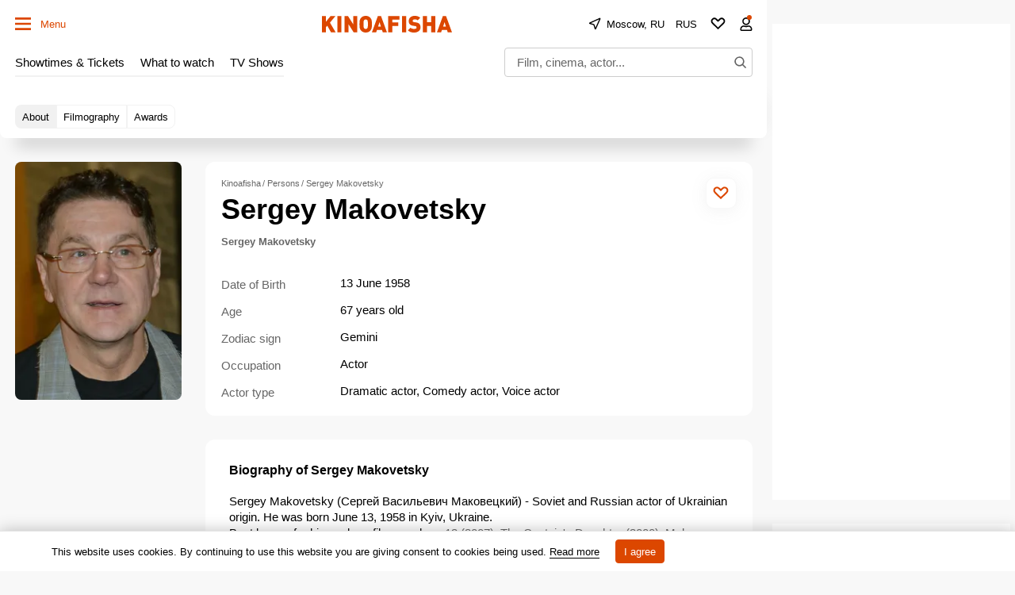

--- FILE ---
content_type: text/html; charset=utf-8
request_url: https://www.google.com/recaptcha/api2/aframe
body_size: 269
content:
<!DOCTYPE HTML><html><head><meta http-equiv="content-type" content="text/html; charset=UTF-8"></head><body><script nonce="QJqcRk3wWh0kZ8Z0K_6YSw">/** Anti-fraud and anti-abuse applications only. See google.com/recaptcha */ try{var clients={'sodar':'https://pagead2.googlesyndication.com/pagead/sodar?'};window.addEventListener("message",function(a){try{if(a.source===window.parent){var b=JSON.parse(a.data);var c=clients[b['id']];if(c){var d=document.createElement('img');d.src=c+b['params']+'&rc='+(localStorage.getItem("rc::a")?sessionStorage.getItem("rc::b"):"");window.document.body.appendChild(d);sessionStorage.setItem("rc::e",parseInt(sessionStorage.getItem("rc::e")||0)+1);localStorage.setItem("rc::h",'1769018952382');}}}catch(b){}});window.parent.postMessage("_grecaptcha_ready", "*");}catch(b){}</script></body></html>

--- FILE ---
content_type: application/javascript; charset=utf-8
request_url: https://fundingchoicesmessages.google.com/f/AGSKWxX_yNXXhz-nTVDfYhe64nDy6w-7XR9874qYELU2S4YoPaLhCGNkdUfCK7x79RupSwI44RIMBCwJ0R0PZZX80p8Y4L_i1xcoJdJRUnfth8tKJg-S6roXJoW2OUGUL8onsYZYAiWjnOz-R1NFfAl6BeDBDHfNdBDGbIV9vesuJiUHMq_BBZZQtgdFIAN4/_-ads-init&.ga/ads./pop_ads./trafficsynergysupportresponse__cgbanners.php?
body_size: -1291
content:
window['a067a247-10ac-4356-98af-e84c4bb53a9e'] = true;